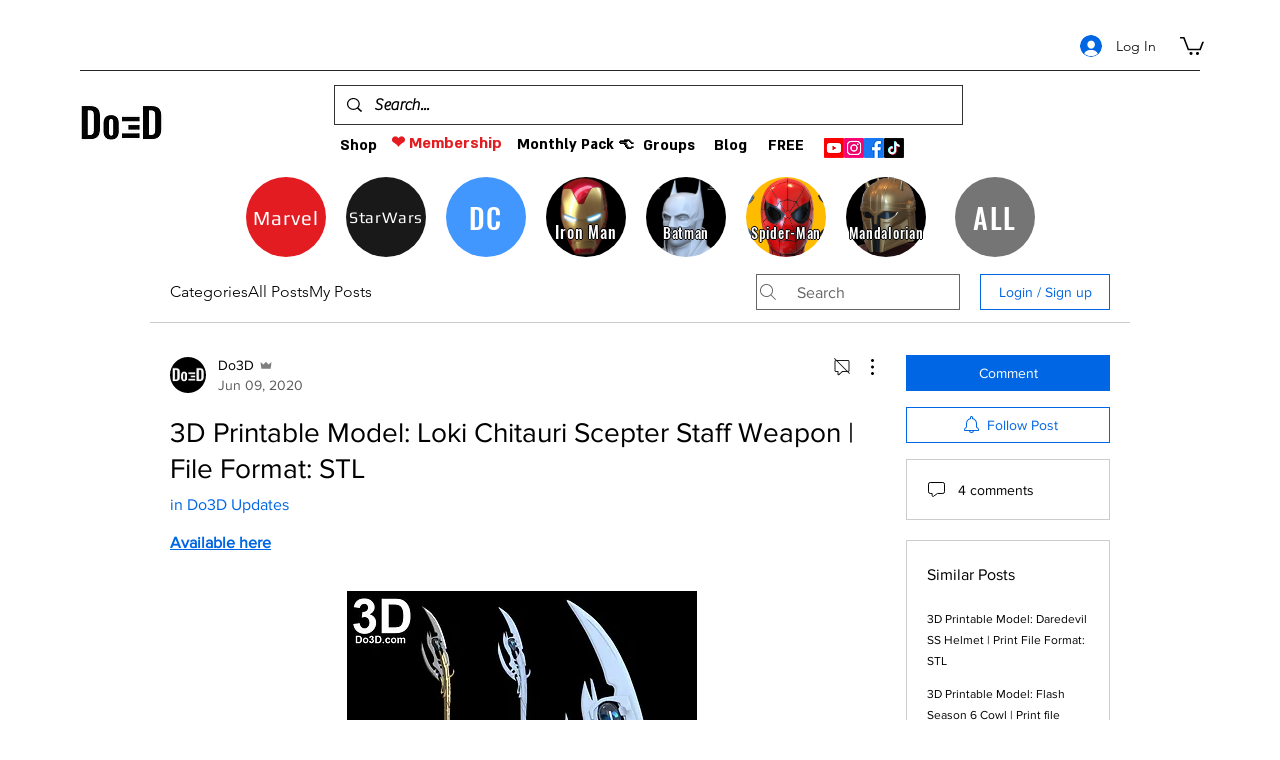

--- FILE ---
content_type: text/html; charset=utf-8
request_url: https://www.google.com/recaptcha/api2/aframe
body_size: 266
content:
<!DOCTYPE HTML><html><head><meta http-equiv="content-type" content="text/html; charset=UTF-8"></head><body><script nonce="zYi0EzL5XX2put-53Fu_og">/** Anti-fraud and anti-abuse applications only. See google.com/recaptcha */ try{var clients={'sodar':'https://pagead2.googlesyndication.com/pagead/sodar?'};window.addEventListener("message",function(a){try{if(a.source===window.parent){var b=JSON.parse(a.data);var c=clients[b['id']];if(c){var d=document.createElement('img');d.src=c+b['params']+'&rc='+(localStorage.getItem("rc::a")?sessionStorage.getItem("rc::b"):"");window.document.body.appendChild(d);sessionStorage.setItem("rc::e",parseInt(sessionStorage.getItem("rc::e")||0)+1);localStorage.setItem("rc::h",'1768896366265');}}}catch(b){}});window.parent.postMessage("_grecaptcha_ready", "*");}catch(b){}</script></body></html>